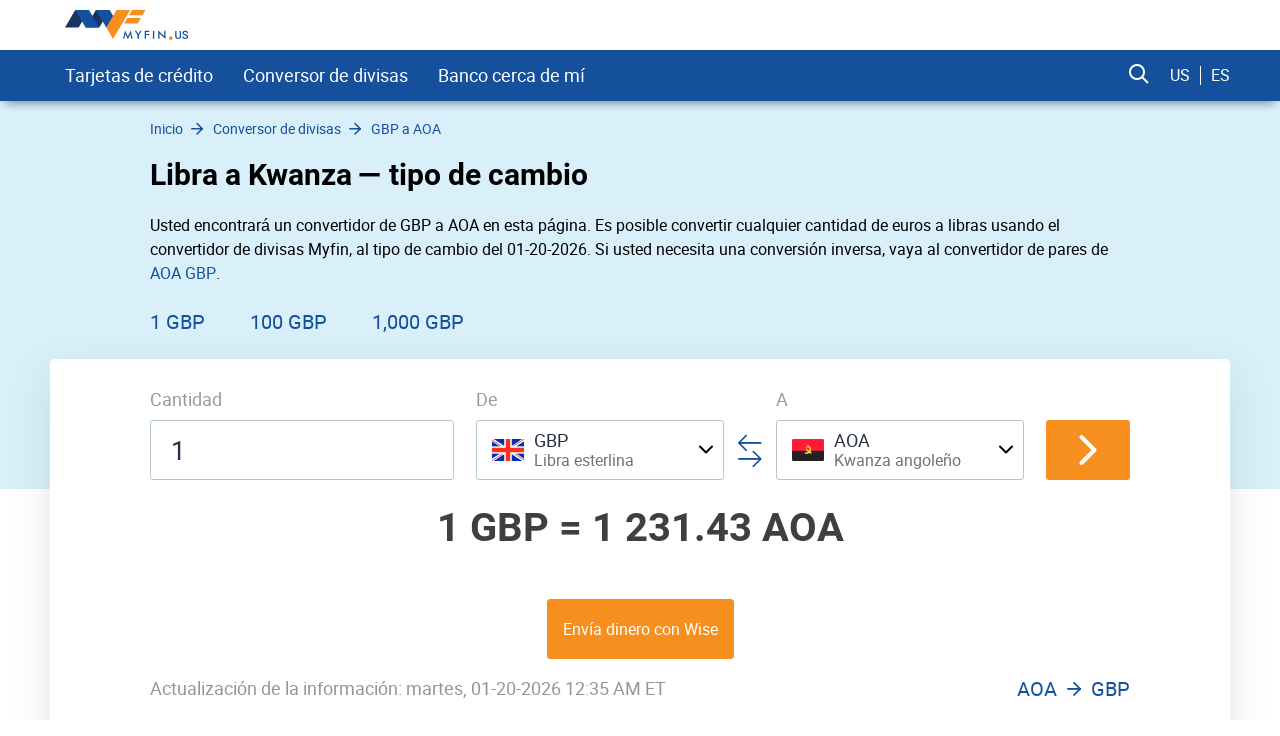

--- FILE ---
content_type: text/html; charset=UTF-8
request_url: https://myfin.us/es/currency-converter/gbp-aoa
body_size: 12935
content:
<!DOCTYPE html><html lang="en"><head><meta charset="UTF-8"/><meta name="viewport" content="width=device-width, initial-scale=1"><meta name="lang" content="es-US"/><meta name="format-detection" content="telephone=no"><meta name="p:domain_verify" content="107824f5745d7913de1a508a7451ebe5"/><title>Libra esterlina (GBP) a Kwanza angoleño (AOA) — Cambio de Divisas, Convertir, Gráfico</title><link rel="icon" href="/img/favicon/favicon.ico" type="image/x-icon"><link rel="apple-touch-icon-precomposed" href="/img/favicon/apple-touch-icon.png"><link rel="apple-touch-icon" sizes="60x60" href="/img/favicon/apple-touch-icon-60x60.png"><link rel="apple-touch-icon" sizes="72x72" href="/img/pwa/72_72_ios.png"><link rel="apple-touch-icon" sizes="76x76" href="/img/favicon/apple-touch-icon-76x76.png"><link rel="apple-touch-icon" sizes="120x120" href="/img/favicon/apple-touch-icon-120x120.png"><link rel="apple-touch-icon" sizes="144x144" href="/img/pwa/144_144_ios.png"><link rel="apple-touch-icon" sizes="152x152" href="/img/favicon/apple-touch-icon-152x152.png"><link rel="apple-touch-icon" sizes="180x180" href="/img/favicon/apple-touch-icon-180x180.png"><link rel="icon" type="image/png" href="/img/favicon/android-chrome-192x192.png" sizes="192x192"><link rel="icon" type="image/png" href="/img/favicon/favicon-96x96.png" sizes="96x96"><link rel="icon" type="image/png" href="/img/favicon/favicon-16x16.png" sizes="16x16"><meta name="msapplication-TileColor" content="#14509c"><meta name="theme-color" content="#14509c"/><meta name="mobile-web-app-capable" content="yes"><meta name="apple-mobile-web-app-capable" content="yes"><meta name="application-name" content="Myfin.us"><meta name="apple-mobile-web-app-title" content="Myfin.us"><meta name="facebook-domain-verification" content="d4xo5wwjt4ivmiyasa5rlm18j5f2te" /><meta name="fo-verify" content="860fae50-5f12-4cca-aea1-48110e77bc36"><meta name="a.validate.02" content="3TCJ0FgbHCFQpx2zWUGARm3jrRPeGgmiiuu8" /><meta name="clckd" content="71930566e2b28c4edf694808d0ca0ca0" /><link rel="preconnect" href="https://rum.u-team.by"><link rel="preload" href="https://myfin.us/fonts/roboto-regular.woff2"
as="font" crossorigin/><link rel="preload" href="https://myfin.us/fonts/roboto-bold.woff2"
as="font" crossorigin/><link rel="preload" href="https://myfin.us/fonts/icomoon.woff2?kz91s93iot42s1sx911" as="font"
crossorigin/><style>
@font-face {
font-family: roboto-regular;
font-display: swap;
font-weight: normal;
font-style: normal;
src: url(https://myfin.us/fonts/roboto-regular.woff2) format("woff2"),
url(https://myfin.us/fonts/roboto-regular.woff) format("woff"),
url(https://myfin.us/fonts/roboto-regular.ttf) format("truetype");
}
@font-face {
font-family: roboto-bold;
font-display: swap;
font-weight: normal;
font-style: normal;
src: url(https://myfin.us/fonts/roboto-bold.woff2) format("woff2"),
url(https://myfin.us/fonts/roboto-bold.woff) format("woff"),
url(https://myfin.us/fonts/roboto-bold.ttf) format("truetype");
}
@font-face {
font-family: roboto-light;
font-display: swap;
font-weight: normal;
font-style: normal;
src: url(https://myfin.us/fonts/roboto-light.woff2) format("woff2"),
url(https://myfin.us/fonts/roboto-light.woff) format("woff"),
url(https://myfin.us/fonts/roboto-light.ttf) format("truetype");
}
@font-face {
font-family: 'icomoon';
font-display: swap;
font-weight: normal;
font-style: normal;
src: url('https://myfin.us/fonts/icomoon.woff2?kz91s93iot42s1sx911') format('woff2'),
url('https://myfin.us/fonts/icomoon.woff?kz91s93iot42s1sx911') format('woff'),
url('https://myfin.us/fonts/icomoon.ttf?kz91s93iot42s1sx911') format("truetype");
}
html, body {
font-family: roboto-regular, Helvetica, Arial, sans-serif;
line-height: 1.2;
margin: 0;
padding: 0;
border: 0;
font-size: 100%;
vertical-align: baseline;
height: 100%;
-webkit-tap-highlight-color: rgba(0, 0, 0, 0);
}
[class^="icon-"], [class*=" icon-"] {
/* use !important to prevent issues with browser extensions that change fonts */
font-family: "icomoon" !important;
font-style: normal;
font-weight: normal;
font-variant: normal;
text-transform: none;
line-height: 1;
/* Better Font Rendering =========== */
-webkit-font-smoothing: antialiased;
-moz-osx-font-smoothing: grayscale;
}
</style><meta name="description" content="Cambie Libra esterlina a Kwanza angoleño ⭐ con nuestra calculadora de divisas. El tipo de cambio 📈 gráfico en tiempo real — Myfin.us." /><meta name="keywords" content="moneda, conversor, GBP, AOA" /><meta property="og:image" content="https://myfin.us/img/og/currencies.jpg" /><meta property="og:title" content="Libra esterlina (GBP) a Kwanza angoleño (AOA) — Cambio de Divisas, Convertir, Gráfico" /><meta property="og:description" content="Cambie Libra esterlina a Kwanza angoleño ⭐ con nuestra calculadora de divisas. El tipo de cambio 📈 gráfico en tiempo real — Myfin.us." /><meta property="og:url" content="https://myfin.us/currency-converter/gbp-aoa" /><meta property="og:type" content="website" /><link href="https://myfin.us/es/currency-converter/gbp-aoa" rel="canonical"><link href="/manifest?url=%2Fes%2Fcurrency-converter%2Fgbp-aoa&amp;page=subtype_converter" rel="manifest"><link href="https://myfin.pt/conversor-moeda/gbp-aoa" rel="alternate" hreflang="pt-BR"><link href="https://myfin.uk/currency-converter/gbp-aoa" rel="alternate" hreflang="en-GB"><link href="https://myfin.us/currency-converter/gbp-aoa" rel="alternate" hreflang="en-US"><link href="https://myfin.us/es/currency-converter/gbp-aoa" rel="alternate" hreflang="es"><link href="https://myfin.us/minify/66511de9414517943517823b36fab2685dce357a.css" rel="stylesheet"><script type="text/javascript">var GLOBAL_NAME = "PHPSESSID";</script><meta name="csrf-param" content="_csrf"><meta name="csrf-token" content="mbxtVAZ1oEJARnAxd_13Jfv8zSTylLKUGQPJno-nGyz33RoYQSzldQN-AXcguDpmg6-eTLDgxeV9b4fX_pN6dQ=="></head><body><!-- Google Tag Manager --><script>(function(w,d,s,l,i){w[l]=w[l]||[];w[l].push({'gtm.start':
new Date().getTime(),event:'gtm.js'});var f=d.getElementsByTagName(s)[0],
j=d.createElement(s),dl=l!='dataLayer'?'&l='+l:'';j.async=true;j.src=
'https://www.googletagmanager.com/gtm.js?id='+i+dl;f.parentNode.insertBefore(j,f);
})(window,document,'script','dataLayer','GTM-PRH8KRN');</script><!-- End Google Tag Manager --><!-- Matomo --><script>
var _paq = window._paq = window._paq || []
/* tracker methods like "setCustomDimension" should be called before "trackPageView" */
_paq.push(['trackPageView'])
_paq.push(['enableLinkTracking']);
(function () {
var u = 'https://rum.u-team.by/'
_paq.push(['setTrackerUrl', u + 'matomo.php'])
_paq.push(['setSiteId', '11'])
var d = document, g = d.createElement('script'), s = d.getElementsByTagName('script')[0]
g.type = 'text/javascript'
g.async = true
g.src = u + 'matomo.js'
s.parentNode.insertBefore(g, s)
})()
</script><noscript><p><img src="https://rum.u-team.by/matomo.php?idsite=11&amp;rec=1" style="border:0;" alt=""/></p></noscript><!-- End Matomo Code --><script> window.stat_url = 'L3RyYWNraW5nL3N0YXQ=';
window.api_ip_ref = 'L3RyYWNraW5nL2lwaWZ5';
window.user_identity_url = 'L3VzZXItaWRlbnRpdHkvcHVzaA==';
window.user_data_url = 'L3VzZXItaWRlbnRpdHkvcHVzaC1kYXRh';</script><div class="wrapper"><header class="header "><div class="container container--big pt-10 pb-10"><div class="header__inner"><button class="header__logo-back-main_nav" aria-label="back to main menu" data-main_nav-btnback=""
title=""></button><a class="header__logo" href="/"><img src="/img/logo/logo.us.svg"
alt="myfin.us"></a><button class="hamburger hidden-lg hidden-md" aria-label="main menu show btn" data-main_nav-btn=""><span></span><span></span><span></span></button></div></div><div class="main_nav " id="main_nav"><div class="container container--big"><div class="main_nav__inner"><div class="main_nav___logo"><a href="/"><img src="/img/logo/logo-min.svg" alt="myfin.us"></a></div><nav class="main_nav__list-wrapper"><ul class="main_nav__list"><li class="main_nav__item main_nav__item-sub "><a class="main_nav__link" href="/es/credit-cards">Tarjetas de crédito</a><div class="main_nav__sub"><div class="main_nav__sub-inner container container--big"><div class="main_nav__sub-cell main_nav__sub-cell--50 "><ul class="main_nav__sub-list main_nav__sub-list--column-2 "><li class="main_nav__sub-item "><a class="main_nav__sub-link" href="/es/credit-cards/capital-one">Capital One</a></li><li class="main_nav__sub-item "><a class="main_nav__sub-link" href="/es/credit-cards/best">Las Mejores </a></li><li class="main_nav__sub-item "><a class="main_nav__sub-link" href="/es/credit-cards/american-express">American Express</a></li><li class="main_nav__sub-item "><a class="main_nav__sub-link" href="/es/credit-cards/secured">Aseguradas</a></li><li class="main_nav__sub-item "><a class="main_nav__sub-link" href="/es/credit-cards/to-build-credit">Para construir crédito</a></li><li class="main_nav__sub-item "><a class="main_nav__sub-link" href="/es/credit-cards/for-bad-credit">Para mal crédito</a></li><li class="main_nav__sub-item "><a class="main_nav__sub-link" href="/es/credit-cards/no-history">Sin historial crediticio</a></li><li class="main_nav__sub-item "><a class="main_nav__sub-link" href="/es/credit-cards/fair-credit">Para crédito justo</a></li><li class="main_nav__sub-item "><a class="main_nav__sub-link" href="/es/credit-cards/guaranteed-approval">Fácil aprobación</a></li></ul></div></div></div></li><li class="main_nav__item main_nav__item-sub "><a class="main_nav__link" href="/es/currency-converter">Conversor de divisas</a><div class="main_nav__sub"><div class="main_nav__sub-inner container container--big"><div class="main_nav__sub-cell main_nav__sub-cell--50 "><ul class="main_nav__sub-list main_nav__sub-list--column-2 "><li class="main_nav__sub-item "><a class="main_nav__sub-link" href="/es/currency-converter/usd-mxn">USD to MXN</a></li><li class="main_nav__sub-item "><a class="main_nav__sub-link" href="/es/currency-converter/jpy-usd">JPY to USD</a></li><li class="main_nav__sub-item "><a class="main_nav__sub-link" href="/es/currency-converter/brl-usd">BRL to USD</a></li><li class="main_nav__sub-item "><a class="main_nav__sub-link" href="/es/currency-converter/cad-usd">CAD to USD</a></li><li class="main_nav__sub-item "><a class="main_nav__sub-link" href="/es/currency-converter/gbp-usd">GBP to USD</a></li><li class="main_nav__sub-item "><a class="main_nav__sub-link" href="/es/currency-converter/eur-usd">EUR to USD</a></li><li class="main_nav__sub-item "><a class="main_nav__sub-link" href="/es/currency-converter/usd-dop">USD to DOP</a></li><li class="main_nav__sub-item "><a class="main_nav__sub-link" href="/es/currency-converter/usd-gtq">USD to GTQ</a></li><li class="main_nav__sub-item "><a class="main_nav__sub-link" href="/es/currency-converter/clp-usd">CLP to USD</a></li><li class="main_nav__sub-item "><a class="main_nav__sub-link" href="/es/currency-converter/ars-usd">ARS to USD</a></li><li class="main_nav__sub-item "><a class="main_nav__sub-link" href="/es/currency-converter/cop-usd">COP to USD</a></li><li class="main_nav__sub-item "><a class="main_nav__sub-link" href="/es/currency-converter/usd-pen">USD to PEN</a></li></ul></div></div></div></li><li class="main_nav__item main_nav__item-sub "><a class="main_nav__link" href="javascript:;">Banco cerca de mí</a><div class="main_nav__sub"><div class="main_nav__sub-inner container container--big"><div class="main_nav__sub-cell main_nav__sub-cell--50 "><ul class="main_nav__sub-list main_nav__sub-list--column-2 "><li class="main_nav__sub-item "><a class="main_nav__sub-link" href="https://myfin.us/es/banco/cerca-de-mi/chase">Chase Cerca de Mí</a></li><li class="main_nav__sub-item "><a class="main_nav__sub-link" href="https://myfin.us/es/banco/cerca-de-mi/bank-of-america">Banco de América Cerca de Mí</a></li><li class="main_nav__sub-item "><a class="main_nav__sub-link" href="https://myfin.us/es/banco/cerca-de-mi/bbt">Banco BB&T Cerca de Mí</a></li><li class="main_nav__sub-item "><a class="main_nav__sub-link" href="https://myfin.us/es/banco/cerca-de-mi/capital-one">Capital One Cerca de Mí</a></li><li class="main_nav__sub-item "><a class="main_nav__sub-link" href="https://myfin.us/es/banco/cerca-de-mi/huntington">Huntington Cerca de Mí</a></li><li class="main_nav__sub-item "><a class="main_nav__sub-link" href="https://myfin.us/es/banco/cerca-de-mi/pnc">PNC Cerca de Mí</a></li><li class="main_nav__sub-item "><a class="main_nav__sub-link" href="https://myfin.us/es/banco/cerca-de-mi/regions">Regions Cerca de Mí</a></li><li class="main_nav__sub-item "><a class="main_nav__sub-link" href="https://myfin.us/es/banco/cerca-de-mi/suntrust">Banco SunTrust Cerca de Mí</a></li><li class="main_nav__sub-item "><a class="main_nav__sub-link" href="https://myfin.us/es/banco/cerca-de-mi/td-bank">Banco TD Cerca de Mí</a></li><li class="main_nav__sub-item "><a class="main_nav__sub-link" href="https://myfin.us/es/banco/cerca-de-mi/us-bank">US Bank Cerca de Mí</a></li><li class="main_nav__sub-item "><a class="main_nav__sub-link" href="https://myfin.us/es/banco/cerca-de-mi/wellsfargo">Wells Fargo Cerca de Mí</a></li><li class="main_nav__sub-item "><a class="main_nav__sub-link" href="https://myfin.us/es/banco/cerca-de-mi/navy-federal">Navy Federal Near Me</a></li></ul></div></div></div></li></ul></nav><div class="main_nav__right"><div class="header-search"><button class="header-search__btn js-show-active" aria-label="search show btn"><span class="icon-search header-search__icon"></span></button><div class="header-search__fixed"><div class="container header-search__flex"><form class="header-search__form" action="/site/search"><label for="search">Search</label><input type="text" name="q" id="search"
placeholder="Qué quieres encontrar?"
class="header-search__input"></form><div class="close"><span class="close__item close__item--left"></span><span class="close__item close__item--right"></span></div></div></div></div><div class="language-change language-change--ml "><a href="/currency-converter/gbp-aoa" class="language-change__item" data-language-change="us">US</a><a href="/es/currency-converter/gbp-aoa" class="language-change__item" data-language-change="es">ES</a></div></div></div></div></div></header><main class="content"><!------------------------- Start page-top --------------------><section><div class="page-top"><div class="container container--big page-top__wrapper"><!-------------------- Start breadcrumb ------------><nav class="breadcrumb-block"><ul class="breadcrumb "><li class='breadcrumb__item'><a class='breadcrumb__link' href='/'><span>Inicio</span></a></li><li class='breadcrumb__item'><a class='breadcrumb__link' href='https://myfin.us/es/currency-converter'><span>Conversor de divisas</span></a></li><li class='breadcrumb__item'><a class='breadcrumb__link' href='https://myfin.us/es/currency-converter/gbp-aoa'><span>GBP a AOA</span></a></li></ul><script type="application/ld+json">{"@context":"http://schema.org","@type":"BreadcrumbList","itemListElement":[{"@type":"ListItem","position":1,"name":"Home","item":"https://myfin.us"},{"@type":"ListItem","position":2,"name":"📈 Conversor de divisas","item":"https://myfin.us/es/currency-converter"},{"@type":"ListItem","position":3,"name":"📈 GBP a AOA","item":"https://myfin.us/es/currency-converter/gbp-aoa"}]}</script></nav><!-------------------- Stop breadcrumbs ------------><div class="page-top__title"><div class="page-top__title-inside pt-10"><h1>Libra a Kwanza — tipo de cambio</h1><div class="hiddable-mob-content " data-hiddable-mob-content="root"><p class="hiddable-mob-content__text" data-hiddable-mob-content="text">
Usted encontrará un convertidor de GBP a AOA en esta página. Es posible convertir cualquier cantidad de euros a libras usando el convertidor de divisas Myfin, al tipo de cambio del 01-20-2026. Si usted necesita una conversión inversa, vaya al convertidor de pares de <a href="/es/currency-converter/aoa-gbp">AOA GBP</a>. </p><div class="hiddable-mob-content__btn-container"><span class="hiddable-mob-content__btn" data-hiddable-mob-content="btn"></span></div></div></div></div><div class="minimal-tabs-block"><span class="icon-arrow-left minimal-tabs-block__absolute minimal-tabs-block__icon--left"></span><div data-js="container-limiter"><ul class="minimal-tabs list-reset minimal-tabs--text-left" data-js="hide-excess-items" data-title-show-more="Más"><li class="minimal-tabs__item "><a class="minimal-tabs__btn" href="/es/currency-converter/gbp-aoa/1">
1 GBP </a></li><li class="minimal-tabs__item "><a class="minimal-tabs__btn" href="/es/currency-converter/gbp-aoa/100">
100 GBP </a></li><li class="minimal-tabs__item "><a class="minimal-tabs__btn" href="/es/currency-converter/gbp-aoa/1000">
1,000 GBP </a></li></ul></div><span class="icon-arrow-right minimal-tabs-block__absolute minimal-tabs-block__icon--right"></span></div></div></div><div class="conversion"><div class="container container--big"><div class="conversion__inside"><form class="conversion__form" data-currency-page="/es/currency-converter"><div class="conversion__form-row"><div class="conversion__form-cell conversion__first-cell"><span class="conversion__cell-title">Cantidad</span><label><input type="tel" data-type="number" id="currency_gbp" placeholder="1" class="conversion__input" value="1"></label></div><div class="conversion__second-cell"><div class="conversion__form-cell conversion__form-cell--width"><span class="conversion__cell-title">De</span><div class="select-currency " id="from-currency"><div class="select-currency__wrapp"><div class="close select-currency__close"><span class="close__item close__item--left"></span><span class="close__item close__item--right"></span></div><div class="select-currency-item select-currency__item" data-counter="1" data-js="open-select"><div class="select-currency-item__text" data-val="gbp" data-icon-size="32"><div class="select-currency-item__left"><div class="select-currency-item__image gbp-32"></div></div><div class="select-currency-item__right"><span class="select-currency-item__text-top">GBP</span><span class="select-currency-item__text-bottom">Libra esterlina</span></div><span class="icon-arrow-down select-currency__icon"></span></div><div class="select-currency-item__search active"><span class="icon-search select-currency-item__search-icon"></span><input type="text" placeholder="Introduzca la moneda" class="select-currency-item__search-input"></div></div><!------ Start select-menu ---------><div class="select-menu"><div class="select-menu__wrapp result-menu" data-params="{&quot;top_currency&quot;:{&quot;0&quot;:&quot;eur&quot;,&quot;1&quot;:&quot;usd&quot;,&quot;2&quot;:&quot;inr&quot;,&quot;3&quot;:&quot;gbp&quot;,&quot;4&quot;:&quot;jpy&quot;,&quot;5&quot;:&quot;cad&quot;,&quot;6&quot;:&quot;aud&quot;,&quot;7&quot;:&quot;mxn&quot;,&quot;9&quot;:&quot;krw&quot;,&quot;10&quot;:&quot;php&quot;,&quot;11&quot;:&quot;thb&quot;,&quot;12&quot;:&quot;hkd&quot;,&quot;13&quot;:&quot;pkr&quot;,&quot;14&quot;:&quot;chf&quot;},&quot;other_currency&quot;:{&quot;bgn&quot;:&quot;bgn&quot;,&quot;czk&quot;:&quot;czk&quot;,&quot;dkk&quot;:&quot;dkk&quot;,&quot;huf&quot;:&quot;huf&quot;,&quot;pln&quot;:&quot;pln&quot;,&quot;ron&quot;:&quot;ron&quot;,&quot;sek&quot;:&quot;sek&quot;,&quot;isk&quot;:&quot;isk&quot;,&quot;nok&quot;:&quot;nok&quot;,&quot;hrk&quot;:&quot;hrk&quot;,&quot;rub&quot;:&quot;rub&quot;,&quot;try&quot;:&quot;try&quot;,&quot;brl&quot;:&quot;brl&quot;,&quot;cny&quot;:&quot;cny&quot;,&quot;idr&quot;:&quot;idr&quot;,&quot;ils&quot;:&quot;ils&quot;,&quot;myr&quot;:&quot;myr&quot;,&quot;nzd&quot;:&quot;nzd&quot;,&quot;sgd&quot;:&quot;sgd&quot;,&quot;zar&quot;:&quot;zar&quot;,&quot;aed&quot;:&quot;aed&quot;,&quot;afn&quot;:&quot;afn&quot;,&quot;all&quot;:&quot;all&quot;,&quot;amd&quot;:&quot;amd&quot;,&quot;aoa&quot;:&quot;aoa&quot;,&quot;ars&quot;:&quot;ars&quot;,&quot;awg&quot;:&quot;awg&quot;,&quot;azn&quot;:&quot;azn&quot;,&quot;bam&quot;:&quot;bam&quot;,&quot;bbd&quot;:&quot;bbd&quot;,&quot;bdt&quot;:&quot;bdt&quot;,&quot;bhd&quot;:&quot;bhd&quot;,&quot;bif&quot;:&quot;bif&quot;,&quot;bmd&quot;:&quot;bmd&quot;,&quot;bnd&quot;:&quot;bnd&quot;,&quot;bob&quot;:&quot;bob&quot;,&quot;bsd&quot;:&quot;bsd&quot;,&quot;btn&quot;:&quot;btn&quot;,&quot;bwp&quot;:&quot;bwp&quot;,&quot;byn&quot;:&quot;byn&quot;,&quot;bzd&quot;:&quot;bzd&quot;,&quot;cdf&quot;:&quot;cdf&quot;,&quot;clp&quot;:&quot;clp&quot;,&quot;cop&quot;:&quot;cop&quot;,&quot;crc&quot;:&quot;crc&quot;,&quot;cuc&quot;:&quot;cuc&quot;,&quot;cup&quot;:&quot;cup&quot;,&quot;cve&quot;:&quot;cve&quot;,&quot;djf&quot;:&quot;djf&quot;,&quot;dop&quot;:&quot;dop&quot;,&quot;dzd&quot;:&quot;dzd&quot;,&quot;egp&quot;:&quot;egp&quot;,&quot;ern&quot;:&quot;ern&quot;,&quot;etb&quot;:&quot;etb&quot;,&quot;fjd&quot;:&quot;fjd&quot;,&quot;fkp&quot;:&quot;fkp&quot;,&quot;gel&quot;:&quot;gel&quot;,&quot;ggp&quot;:&quot;ggp&quot;,&quot;ghs&quot;:&quot;ghs&quot;,&quot;gip&quot;:&quot;gip&quot;,&quot;gmd&quot;:&quot;gmd&quot;,&quot;gnf&quot;:&quot;gnf&quot;,&quot;gtq&quot;:&quot;gtq&quot;,&quot;gyd&quot;:&quot;gyd&quot;,&quot;hnl&quot;:&quot;hnl&quot;,&quot;htg&quot;:&quot;htg&quot;,&quot;imp&quot;:&quot;imp&quot;,&quot;iqd&quot;:&quot;iqd&quot;,&quot;irr&quot;:&quot;irr&quot;,&quot;jep&quot;:&quot;jep&quot;,&quot;jmd&quot;:&quot;jmd&quot;,&quot;jod&quot;:&quot;jod&quot;,&quot;kes&quot;:&quot;kes&quot;,&quot;kgs&quot;:&quot;kgs&quot;,&quot;khr&quot;:&quot;khr&quot;,&quot;kmf&quot;:&quot;kmf&quot;,&quot;kpw&quot;:&quot;kpw&quot;,&quot;kwd&quot;:&quot;kwd&quot;,&quot;kyd&quot;:&quot;kyd&quot;,&quot;kzt&quot;:&quot;kzt&quot;,&quot;lak&quot;:&quot;lak&quot;,&quot;lbp&quot;:&quot;lbp&quot;,&quot;lkr&quot;:&quot;lkr&quot;,&quot;lrd&quot;:&quot;lrd&quot;,&quot;lsl&quot;:&quot;lsl&quot;,&quot;lyd&quot;:&quot;lyd&quot;,&quot;mad&quot;:&quot;mad&quot;,&quot;mdl&quot;:&quot;mdl&quot;,&quot;mga&quot;:&quot;mga&quot;,&quot;mkd&quot;:&quot;mkd&quot;,&quot;mmk&quot;:&quot;mmk&quot;,&quot;mnt&quot;:&quot;mnt&quot;,&quot;mop&quot;:&quot;mop&quot;,&quot;mru&quot;:&quot;mru&quot;,&quot;mur&quot;:&quot;mur&quot;,&quot;mvr&quot;:&quot;mvr&quot;,&quot;mwk&quot;:&quot;mwk&quot;,&quot;mzn&quot;:&quot;mzn&quot;,&quot;nad&quot;:&quot;nad&quot;,&quot;ngn&quot;:&quot;ngn&quot;,&quot;nio&quot;:&quot;nio&quot;,&quot;npr&quot;:&quot;npr&quot;,&quot;omr&quot;:&quot;omr&quot;,&quot;pab&quot;:&quot;pab&quot;,&quot;pen&quot;:&quot;pen&quot;,&quot;pgk&quot;:&quot;pgk&quot;,&quot;pyg&quot;:&quot;pyg&quot;,&quot;qar&quot;:&quot;qar&quot;,&quot;rsd&quot;:&quot;rsd&quot;,&quot;rwf&quot;:&quot;rwf&quot;,&quot;sar&quot;:&quot;sar&quot;,&quot;sbd&quot;:&quot;sbd&quot;,&quot;scr&quot;:&quot;scr&quot;,&quot;sdg&quot;:&quot;sdg&quot;,&quot;shp&quot;:&quot;shp&quot;,&quot;sll&quot;:&quot;sll&quot;,&quot;sos&quot;:&quot;sos&quot;,&quot;srd&quot;:&quot;srd&quot;,&quot;std&quot;:&quot;std&quot;,&quot;syp&quot;:&quot;syp&quot;,&quot;szl&quot;:&quot;szl&quot;,&quot;tjs&quot;:&quot;tjs&quot;,&quot;tmt&quot;:&quot;tmt&quot;,&quot;tnd&quot;:&quot;tnd&quot;,&quot;top&quot;:&quot;top&quot;,&quot;ttd&quot;:&quot;ttd&quot;,&quot;twd&quot;:&quot;twd&quot;,&quot;tzs&quot;:&quot;tzs&quot;,&quot;uah&quot;:&quot;uah&quot;,&quot;ugx&quot;:&quot;ugx&quot;,&quot;uyu&quot;:&quot;uyu&quot;,&quot;uzs&quot;:&quot;uzs&quot;,&quot;vnd&quot;:&quot;vnd&quot;,&quot;vuv&quot;:&quot;vuv&quot;,&quot;wst&quot;:&quot;wst&quot;,&quot;xaf&quot;:&quot;xaf&quot;,&quot;xcd&quot;:&quot;xcd&quot;,&quot;xdr&quot;:&quot;xdr&quot;,&quot;xof&quot;:&quot;xof&quot;,&quot;xpf&quot;:&quot;xpf&quot;,&quot;yer&quot;:&quot;yer&quot;,&quot;zmw&quot;:&quot;zmw&quot;,&quot;btc&quot;:&quot;btc&quot;,&quot;eth&quot;:&quot;eth&quot;},&quot;icon_size&quot;:32}"></div><div class="select-menu__wrapp hide-menu hide"><span class="select-menu__title">No hay resultados</span></div></div><!------ Stop select-menu ---------></div></div></div><div class="conversion__arrows"><span class="icon-two-arrows conversion__two-arrows"></span></div><div class="conversion__form-cell conversion__form-cell--width"><span class="conversion__cell-title">A</span><div class="select-currency " id="to-currency"><div class="select-currency__wrapp"><div class="close select-currency__close"><span class="close__item close__item--left"></span><span class="close__item close__item--right"></span></div><div class="select-currency-item select-currency__item" data-counter="1" data-js="open-select"><div class="select-currency-item__text" data-val="aoa" data-icon-size="32"><div class="select-currency-item__left"><div class="select-currency-item__image aoa-32"></div></div><div class="select-currency-item__right"><span class="select-currency-item__text-top">AOA</span><span class="select-currency-item__text-bottom">Kwanza angoleño</span></div><span class="icon-arrow-down select-currency__icon"></span></div><div class="select-currency-item__search active"><span class="icon-search select-currency-item__search-icon"></span><input type="text" placeholder="Introduzca la moneda" class="select-currency-item__search-input"></div></div><!------ Start select-menu ---------><div class="select-menu"><div class="select-menu__wrapp result-menu" data-params="{&quot;top_currency&quot;:{&quot;0&quot;:&quot;eur&quot;,&quot;1&quot;:&quot;usd&quot;,&quot;2&quot;:&quot;inr&quot;,&quot;3&quot;:&quot;gbp&quot;,&quot;4&quot;:&quot;jpy&quot;,&quot;5&quot;:&quot;cad&quot;,&quot;6&quot;:&quot;aud&quot;,&quot;7&quot;:&quot;mxn&quot;,&quot;9&quot;:&quot;krw&quot;,&quot;10&quot;:&quot;php&quot;,&quot;11&quot;:&quot;thb&quot;,&quot;12&quot;:&quot;hkd&quot;,&quot;13&quot;:&quot;pkr&quot;,&quot;14&quot;:&quot;chf&quot;},&quot;other_currency&quot;:{&quot;bgn&quot;:&quot;bgn&quot;,&quot;czk&quot;:&quot;czk&quot;,&quot;dkk&quot;:&quot;dkk&quot;,&quot;huf&quot;:&quot;huf&quot;,&quot;pln&quot;:&quot;pln&quot;,&quot;ron&quot;:&quot;ron&quot;,&quot;sek&quot;:&quot;sek&quot;,&quot;isk&quot;:&quot;isk&quot;,&quot;nok&quot;:&quot;nok&quot;,&quot;hrk&quot;:&quot;hrk&quot;,&quot;rub&quot;:&quot;rub&quot;,&quot;try&quot;:&quot;try&quot;,&quot;brl&quot;:&quot;brl&quot;,&quot;cny&quot;:&quot;cny&quot;,&quot;idr&quot;:&quot;idr&quot;,&quot;ils&quot;:&quot;ils&quot;,&quot;myr&quot;:&quot;myr&quot;,&quot;nzd&quot;:&quot;nzd&quot;,&quot;sgd&quot;:&quot;sgd&quot;,&quot;zar&quot;:&quot;zar&quot;,&quot;aed&quot;:&quot;aed&quot;,&quot;afn&quot;:&quot;afn&quot;,&quot;all&quot;:&quot;all&quot;,&quot;amd&quot;:&quot;amd&quot;,&quot;aoa&quot;:&quot;aoa&quot;,&quot;ars&quot;:&quot;ars&quot;,&quot;awg&quot;:&quot;awg&quot;,&quot;azn&quot;:&quot;azn&quot;,&quot;bam&quot;:&quot;bam&quot;,&quot;bbd&quot;:&quot;bbd&quot;,&quot;bdt&quot;:&quot;bdt&quot;,&quot;bhd&quot;:&quot;bhd&quot;,&quot;bif&quot;:&quot;bif&quot;,&quot;bmd&quot;:&quot;bmd&quot;,&quot;bnd&quot;:&quot;bnd&quot;,&quot;bob&quot;:&quot;bob&quot;,&quot;bsd&quot;:&quot;bsd&quot;,&quot;btn&quot;:&quot;btn&quot;,&quot;bwp&quot;:&quot;bwp&quot;,&quot;byn&quot;:&quot;byn&quot;,&quot;bzd&quot;:&quot;bzd&quot;,&quot;cdf&quot;:&quot;cdf&quot;,&quot;clp&quot;:&quot;clp&quot;,&quot;cop&quot;:&quot;cop&quot;,&quot;crc&quot;:&quot;crc&quot;,&quot;cuc&quot;:&quot;cuc&quot;,&quot;cup&quot;:&quot;cup&quot;,&quot;cve&quot;:&quot;cve&quot;,&quot;djf&quot;:&quot;djf&quot;,&quot;dop&quot;:&quot;dop&quot;,&quot;dzd&quot;:&quot;dzd&quot;,&quot;egp&quot;:&quot;egp&quot;,&quot;ern&quot;:&quot;ern&quot;,&quot;etb&quot;:&quot;etb&quot;,&quot;fjd&quot;:&quot;fjd&quot;,&quot;fkp&quot;:&quot;fkp&quot;,&quot;gel&quot;:&quot;gel&quot;,&quot;ggp&quot;:&quot;ggp&quot;,&quot;ghs&quot;:&quot;ghs&quot;,&quot;gip&quot;:&quot;gip&quot;,&quot;gmd&quot;:&quot;gmd&quot;,&quot;gnf&quot;:&quot;gnf&quot;,&quot;gtq&quot;:&quot;gtq&quot;,&quot;gyd&quot;:&quot;gyd&quot;,&quot;hnl&quot;:&quot;hnl&quot;,&quot;htg&quot;:&quot;htg&quot;,&quot;imp&quot;:&quot;imp&quot;,&quot;iqd&quot;:&quot;iqd&quot;,&quot;irr&quot;:&quot;irr&quot;,&quot;jep&quot;:&quot;jep&quot;,&quot;jmd&quot;:&quot;jmd&quot;,&quot;jod&quot;:&quot;jod&quot;,&quot;kes&quot;:&quot;kes&quot;,&quot;kgs&quot;:&quot;kgs&quot;,&quot;khr&quot;:&quot;khr&quot;,&quot;kmf&quot;:&quot;kmf&quot;,&quot;kpw&quot;:&quot;kpw&quot;,&quot;kwd&quot;:&quot;kwd&quot;,&quot;kyd&quot;:&quot;kyd&quot;,&quot;kzt&quot;:&quot;kzt&quot;,&quot;lak&quot;:&quot;lak&quot;,&quot;lbp&quot;:&quot;lbp&quot;,&quot;lkr&quot;:&quot;lkr&quot;,&quot;lrd&quot;:&quot;lrd&quot;,&quot;lsl&quot;:&quot;lsl&quot;,&quot;lyd&quot;:&quot;lyd&quot;,&quot;mad&quot;:&quot;mad&quot;,&quot;mdl&quot;:&quot;mdl&quot;,&quot;mga&quot;:&quot;mga&quot;,&quot;mkd&quot;:&quot;mkd&quot;,&quot;mmk&quot;:&quot;mmk&quot;,&quot;mnt&quot;:&quot;mnt&quot;,&quot;mop&quot;:&quot;mop&quot;,&quot;mru&quot;:&quot;mru&quot;,&quot;mur&quot;:&quot;mur&quot;,&quot;mvr&quot;:&quot;mvr&quot;,&quot;mwk&quot;:&quot;mwk&quot;,&quot;mzn&quot;:&quot;mzn&quot;,&quot;nad&quot;:&quot;nad&quot;,&quot;ngn&quot;:&quot;ngn&quot;,&quot;nio&quot;:&quot;nio&quot;,&quot;npr&quot;:&quot;npr&quot;,&quot;omr&quot;:&quot;omr&quot;,&quot;pab&quot;:&quot;pab&quot;,&quot;pen&quot;:&quot;pen&quot;,&quot;pgk&quot;:&quot;pgk&quot;,&quot;pyg&quot;:&quot;pyg&quot;,&quot;qar&quot;:&quot;qar&quot;,&quot;rsd&quot;:&quot;rsd&quot;,&quot;rwf&quot;:&quot;rwf&quot;,&quot;sar&quot;:&quot;sar&quot;,&quot;sbd&quot;:&quot;sbd&quot;,&quot;scr&quot;:&quot;scr&quot;,&quot;sdg&quot;:&quot;sdg&quot;,&quot;shp&quot;:&quot;shp&quot;,&quot;sll&quot;:&quot;sll&quot;,&quot;sos&quot;:&quot;sos&quot;,&quot;srd&quot;:&quot;srd&quot;,&quot;std&quot;:&quot;std&quot;,&quot;syp&quot;:&quot;syp&quot;,&quot;szl&quot;:&quot;szl&quot;,&quot;tjs&quot;:&quot;tjs&quot;,&quot;tmt&quot;:&quot;tmt&quot;,&quot;tnd&quot;:&quot;tnd&quot;,&quot;top&quot;:&quot;top&quot;,&quot;ttd&quot;:&quot;ttd&quot;,&quot;twd&quot;:&quot;twd&quot;,&quot;tzs&quot;:&quot;tzs&quot;,&quot;uah&quot;:&quot;uah&quot;,&quot;ugx&quot;:&quot;ugx&quot;,&quot;uyu&quot;:&quot;uyu&quot;,&quot;uzs&quot;:&quot;uzs&quot;,&quot;vnd&quot;:&quot;vnd&quot;,&quot;vuv&quot;:&quot;vuv&quot;,&quot;wst&quot;:&quot;wst&quot;,&quot;xaf&quot;:&quot;xaf&quot;,&quot;xcd&quot;:&quot;xcd&quot;,&quot;xdr&quot;:&quot;xdr&quot;,&quot;xof&quot;:&quot;xof&quot;,&quot;xpf&quot;:&quot;xpf&quot;,&quot;yer&quot;:&quot;yer&quot;,&quot;zmw&quot;:&quot;zmw&quot;,&quot;btc&quot;:&quot;btc&quot;,&quot;eth&quot;:&quot;eth&quot;},&quot;icon_size&quot;:32}"></div><div class="select-menu__wrapp hide-menu hide"><span class="select-menu__title">No hay resultados</span></div></div><!------ Stop select-menu ---------></div></div></div></div><div class="conversion__third-cell"><button class="conversion__btn" aria-label="switch currencies"><span class="icon-arrow-right conversion__btn-icon"></span></button></div></div></form><div class="conversion__value"><p class="conversion__value-text"><span>1 GBP =</span><span> 1 231.43 AOA</span></p></div><div data-adv-section="696f143c4e91d"><div data-adv-container="696f143c4e91d"><!-- Myfin.us_responsive --><ins class="adsbygoogle"
style="display:inline-block; width: 100%; max-width: 100%;"
data-ad-client="ca-pub-3143597091423091"
data-ad-slot="6124755497"
data-ad-format="auto"
data-full-width-responsive="true"></ins></div></div><script>
function addAdvClasses() {
const advSection = document.querySelector('[data-adv-section ="696f143c4e91d"]')
const advContainer = document.querySelector('[data-adv-container="696f143c4e91d"]')
advSection.className = '';
advContainer.className = '';
(adsbygoogle = window.adsbygoogle || []).push({})
}
document.addEventListener('defferLoadingEnd', addAdvClasses)
</script><div class="conversion__offer-btn"><span class="btn btn--yellow btn--big js_link_blank js_link_blank" data-link="&quot;https:\/\/wise.prf.hn\/click\/camref:1100lffc5&quot;">Envía dinero con Wise</span></div><div class="conversion__links conversion__links--mob"><div class="conversion__links-left"><span class="conversion__info-date">Actualización de la información: martes, 01-20-2026 12:35 AM ET</span></div><div class="conversion__links-right conversion__links-right--mob"><a href="/es/currency-converter/aoa-gbp"
class="conversion__link conversion__link--width">AOA <span
class="icon-arrow-right-long conversion__link-icon"></span> GBP</a></div></div><p class="conversion__text pt-10">Para calcular los valores de las conversiones de moneda extranjera, utilizamos los tipos de cambio de mercado de 159 monedas del mundo.</p><section class="conversion__about-currency-block about-currency-block"
data-js="show-parent"><div class="about-currency conversion__about-currency"><div class="about-currency__title"><h2 class="about-currency__name"><span class="about-currency__name--black">GBP</span><span class="about-currency__name--grey">Libra esterlina</span></h2><div class="about-currency__title-img gbp-50"></div></div><div class="about-currency__list"><p class="about-currency__text about-currency__item">País de circulación: <span
class="about-currency__text--black">Reino Unido, Isla de Man, Guernsey</span></p><p class="about-currency__text about-currency__item">Código de moneda, símbolo: <span class="about-currency__text--black">GBP, £</span></p><p class="about-currency__text about-currency__item">Denominaciones de las monedas en circulación:
<span class="about-currency__text--black">1p, 2p, 5p, 10p, 20p, 50p, £1, £2</span></p><p class="about-currency__text about-currency__item">Denominaciones de los billetes en circulación:
<span class="about-currency__text--black">£1, £5, £10, £20, £50, £100</span></p><p class="about-currency__item about-currency__item--column about-currency__text">
Historia:
<span class="about-currency__item-right-text about-currency__text--black">La libra esterlina o libra inglesa (símbolo: £, código: GBP, número: 826) es la moneda oficial de Gran Bretaña, que también es utilizada en las dependencias de la Corona Británica de Man, Jersey y Guernsey. También circula en la isla de Santa Elena, la isla de la Ascensión, la isla de Tristán da Cugna, las Malvinas y en Gibraltar. Una libra se subdivide en cien peniques.</span><span class="hidden--lite about-currency__item-right-text about-currency__text--black" data-js="hidden">También se utiliza a veces la abreviatura UKL - United Kingdom Libra. Su nombre se deriva de las antiguas monedas de plata. Sin embargo, hay otras versiones sobre el origen del concepto de "libra esterlina".</span><span class="about-currency__link-wrapper"><a href="#" class="about-currency__link" data-js="show-all" data-text-show-more="Más" data-text-hide="esconder">Más</a></span></p></div></div><div class="about-currency conversion__about-currency"><div class="about-currency__title"><h2 class="about-currency__name"><span class="about-currency__name--black">AOA</span><span class="about-currency__name--grey">Kwanza angoleño</span></h2><div class="about-currency__title-img aoa-50"></div></div><div class="about-currency__list"><p class="about-currency__text about-currency__item">País de circulación: <span
class="about-currency__text--black">Angola</span></p><p class="about-currency__text about-currency__item">Código de moneda, símbolo: <span class="about-currency__text--black">AOA, Kz</span></p><p class="about-currency__text about-currency__item">Denominaciones de las monedas en circulación:
<span class="about-currency__text--black">1, 2, 5, 10, 20, 50, 100 kwanzas</span></p><p class="about-currency__text about-currency__item">Denominaciones de los billetes en circulación:
<span class="about-currency__text--black">1, 5, 10, 50, 100, 200, 500, 1,000, 2,000, 5,000 kwanzas</span></p><p class="about-currency__item about-currency__item--column about-currency__text">
Historia:
<span class="about-currency__item-right-text about-currency__text--black">El kwanza (Kz) angoleño sólo se usa en un país: Angola.
Tradicionalmente, la abreviatura AOA se usa para denominar esta unidad monetaria.
Desde el año de 1999, un kwanza angoleño equivale a 100 céntimos, pero anteriormente fue subdividido en lwei.</span><span class="hidden--lite about-currency__item-right-text about-currency__text--black" data-js="hidden">La moneda en sí fue emitida en el año de 1977 en sustitución del antiguo escudo angoleño.
Una reforma monetaria restringió el intercambio de escudos por nuevos billetes. El gobierno convirtió una parte de unidades antiguas en obligaciones de deuda para la población. Ahora, el kwanza angoleño se imprime en la empresa rusa Goznak.</span><span class="about-currency__link-wrapper"><a href="#" class="about-currency__link" data-js="show-all" data-text-show-more="Más" data-text-hide="esconder">Más</a></span></p></div></div></section></div></div></div></section><div class="page-content"><section class="popular-values padding-block"><div class="container "><h2>Convertir Libra esterlina a Kwanza angoleño</h2><div class="grid grid--col-2 grid--col-gap-40"><table class="table-article table-article--bordered"><thead><tr><th>Libra esterlina</th><th>Kwanza angoleño</th></tr></thead><tbody><tr><td><a href="/es/currency-converter/gbp-aoa/1">
1 GBP </a></td><td>1,231.43 AOA</td></tr><tr><td>
10 GBP </td><td>12,314.31 AOA</td></tr><tr><td><a href="/es/currency-converter/gbp-aoa/100">
100 GBP </a></td><td>123,143.06 AOA</td></tr><tr><td>
200 GBP </td><td>246,286.12 AOA</td></tr><tr><td>
300 GBP </td><td>369,429.18 AOA</td></tr><tr><td>
400 GBP </td><td>492,572.24 AOA</td></tr><tr><td>
500 GBP </td><td>615,715.3 AOA</td></tr><tr><td><a href="/es/currency-converter/gbp-aoa/1000">
1,000 GBP </a></td><td>1,231,430.6 AOA</td></tr><tr><td>
5,000 GBP </td><td>6,157,152.98 AOA</td></tr><tr><td>
10,000 GBP </td><td>12,314,305.96 AOA</td></tr><tr><td>
100,000 GBP </td><td>123,143,059.62 AOA</td></tr><tr><td>
1,000,000 GBP </td><td>1,231,430,596.22 AOA</td></tr></tbody></table><table class="table-article table-article--bordered"><thead><tr><th>Kwanza angoleño</th><th>Libra esterlina</th></tr></thead><tbody><tr><td><a href="/es/currency-converter/aoa-gbp/1">
1 AOA </a></td><td>0.000812 GBP</td></tr><tr><td>
10 AOA </td><td>0.008121 GBP</td></tr><tr><td><a href="/es/currency-converter/aoa-gbp/100">
100 AOA </a></td><td>0.081206 GBP</td></tr><tr><td>
200 AOA </td><td>0.162413 GBP</td></tr><tr><td>
300 AOA </td><td>0.243619 GBP</td></tr><tr><td>
400 AOA </td><td>0.324825 GBP</td></tr><tr><td>
500 AOA </td><td>0.406032 GBP</td></tr><tr><td><a href="/es/currency-converter/aoa-gbp/1000">
1,000 AOA </a></td><td>0.812064 GBP</td></tr><tr><td>
5,000 AOA </td><td>4.060318 GBP</td></tr><tr><td>
10,000 AOA </td><td>8.120636 GBP</td></tr><tr><td>
100,000 AOA </td><td>81.206363 GBP</td></tr><tr><td>
1,000,000 AOA </td><td>812.064 GBP</td></tr></tbody></table></div></div></section><section class="padding-block"><div class="container"><h2>Datos históricos del tipo de cambio entre el 1 Libra esterlina y el Kwanza angoleño</h2><p>En la table puede encontrar 1 Libra a Kwanza tipo de cambio de la última semana.</p><div class="container-table-article"><table class="table-article table-article--auto-width"><thead><tr><th>Fecha</th><th>GBP</th><th>AOA</th><th>Cambiar</th></tr></thead><tbody><tr><td>
Martes 01-20-2026 </td><td>1 GBP</td><td>
1,231.43 AOA </td><td><span class="success">
0.6041697193 </span></td></tr><tr><td>
Lunes 01-19-2026 </td><td>1 GBP</td><td>
1,230.83 AOA </td><td><span class="success">
3.8901535232 </span></td></tr><tr><td>
Domingo 01-18-2026 </td><td>1 GBP</td><td>
1,226.94 AOA </td><td><span class="success">
0.82388162 </span></td></tr><tr><td>
Sábado 01-17-2026 </td><td>1 GBP</td><td>
1,226.11 AOA </td><td><span class="success">
0.3199529975 </span></td></tr><tr><td>
Viernes 01-16-2026 </td><td>1 GBP</td><td>
1,225.79 AOA </td><td><span class="error">
3.4110350081 </span></td></tr><tr><td>
Jueves 01-15-2026 </td><td>1 GBP</td><td>
1,229.2 AOA </td><td><span class="error">
1.9944527924 </span></td></tr><tr><td>
Miércoles 01-14-2026 </td><td>1 GBP</td><td>
1,231.2 AOA </td><td><span class="">
- </span></td></tr></tbody></table></div></div></section><section class="padding-block"><div class="container"><h2>Gráfico de 1 GBP a AOA
</h2><p>Contiene tasas históricas de 1 Libra contra Kwanza durante todo el tiempo.</p><div class="chart-rate" data-tab="tab-parent" data-params='{"type_from":"gbp","type_to":"aoa","sum":1}'><ul class="chart-rate__nav"><li class="chart-rate__nav-item"><a href="#month" class="chart-rate__nav-link active" data-val="30">Mes</a></li><li class="chart-rate__nav-item"><a href="#six-months" class="chart-rate__nav-link" data-val="180" >6 meses</a></li><li class="chart-rate__nav-item"><a href="#one-year" class="chart-rate__nav-link" data-val="360">1 año</a></li><li class="chart-rate__nav-item"><a href="#three-years" class="chart-rate__nav-link" data-val="-1">Por todo el tiempo</a></li></ul><div class="chart-rate__content"><div id="month" class="chart-rate__content-item active" data-tab="tab-item"><div id="chart-month" class="chart chart-lol"></div></div></div></div></div></section><section><div class="container"><h2>1 Libra esterlina a Kwanza angoleño estadisticas</h2><div class="container-table-article"><table class="table-article table-article--bordered"><thead><tr><th></th><th>Últimos 30 Días</th><th>Últimos 5 Años</th></tr></thead><tbody><tr><td><span class="accent">Alto</span></td><td>1,236.79</td><td>896.146</td></tr><tr><td><span class="accent">Bajo</span></td><td>1,236.79</td><td>896.146</td></tr><tr><td><span class="accent">Medio</span></td><td>1,236.79</td><td>896.146</td></tr></tbody></table></div></div></section><section class="conversion-links padding-block"><div class="container"><h2>Otros pares de conversión populares</h2><div class="conversion-links__inside"><div class="conversion-links__item"><a href="/es/currency-converter/gbp-usd" class="conversion-links__link"><span class="conversion-links__text-bold"> GBP </span><span class="icon-arrow-right conversion-links__icon"></span><span class="conversion-links__text-bold">USD </span></a><a href="/es/currency-converter/gbp-jpy" class="conversion-links__link"><span class="conversion-links__text-bold"> GBP </span><span class="icon-arrow-right conversion-links__icon"></span><span class="conversion-links__text-bold">JPY </span></a><a href="/es/currency-converter/gbp-bgn" class="conversion-links__link"><span class="conversion-links__text-bold"> GBP </span><span class="icon-arrow-right conversion-links__icon"></span><span class="conversion-links__text-bold">BGN </span></a></div><div class="conversion-links__item"><a href="/es/currency-converter/gbp-czk" class="conversion-links__link"><span class="conversion-links__text-bold"> GBP </span><span class="icon-arrow-right conversion-links__icon"></span><span class="conversion-links__text-bold">CZK </span></a><a href="/es/currency-converter/gbp-dkk" class="conversion-links__link"><span class="conversion-links__text-bold"> GBP </span><span class="icon-arrow-right conversion-links__icon"></span><span class="conversion-links__text-bold">DKK </span></a><a href="/es/currency-converter/gbp-huf" class="conversion-links__link"><span class="conversion-links__text-bold"> GBP </span><span class="icon-arrow-right conversion-links__icon"></span><span class="conversion-links__text-bold">HUF </span></a></div><div class="conversion-links__item"><a href="/es/currency-converter/gbp-pln" class="conversion-links__link"><span class="conversion-links__text-bold"> GBP </span><span class="icon-arrow-right conversion-links__icon"></span><span class="conversion-links__text-bold">PLN </span></a><a href="/es/currency-converter/gbp-ron" class="conversion-links__link"><span class="conversion-links__text-bold"> GBP </span><span class="icon-arrow-right conversion-links__icon"></span><span class="conversion-links__text-bold">RON </span></a><a href="/es/currency-converter/gbp-sek" class="conversion-links__link"><span class="conversion-links__text-bold"> GBP </span><span class="icon-arrow-right conversion-links__icon"></span><span class="conversion-links__text-bold">SEK </span></a></div><div class="conversion-links__item"><a href="/es/currency-converter/gbp-chf" class="conversion-links__link"><span class="conversion-links__text-bold"> GBP </span><span class="icon-arrow-right conversion-links__icon"></span><span class="conversion-links__text-bold">CHF </span></a><a href="/es/currency-converter/gbp-isk" class="conversion-links__link"><span class="conversion-links__text-bold"> GBP </span><span class="icon-arrow-right conversion-links__icon"></span><span class="conversion-links__text-bold">ISK </span></a><a href="/es/currency-converter/gbp-nok" class="conversion-links__link"><span class="conversion-links__text-bold"> GBP </span><span class="icon-arrow-right conversion-links__icon"></span><span class="conversion-links__text-bold">NOK </span></a></div><div class="conversion-links__item"><a href="/es/currency-converter/gbp-hrk" class="conversion-links__link"><span class="conversion-links__text-bold"> GBP </span><span class="icon-arrow-right conversion-links__icon"></span><span class="conversion-links__text-bold">HRK </span></a><a href="/es/currency-converter/gbp-rub" class="conversion-links__link"><span class="conversion-links__text-bold"> GBP </span><span class="icon-arrow-right conversion-links__icon"></span><span class="conversion-links__text-bold">RUB </span></a><a href="/es/currency-converter/gbp-try" class="conversion-links__link"><span class="conversion-links__text-bold"> GBP </span><span class="icon-arrow-right conversion-links__icon"></span><span class="conversion-links__text-bold">TRY </span></a></div><div class="conversion-links__item"><a href="/es/currency-converter/gbp-aud" class="conversion-links__link"><span class="conversion-links__text-bold"> GBP </span><span class="icon-arrow-right conversion-links__icon"></span><span class="conversion-links__text-bold">AUD </span></a><a href="/es/currency-converter/gbp-brl" class="conversion-links__link"><span class="conversion-links__text-bold"> GBP </span><span class="icon-arrow-right conversion-links__icon"></span><span class="conversion-links__text-bold">BRL </span></a><a href="/es/currency-converter/gbp-cad" class="conversion-links__link"><span class="conversion-links__text-bold"> GBP </span><span class="icon-arrow-right conversion-links__icon"></span><span class="conversion-links__text-bold">CAD </span></a></div><div class="conversion-links__item"><a href="/es/currency-converter/gbp-cny" class="conversion-links__link"><span class="conversion-links__text-bold"> GBP </span><span class="icon-arrow-right conversion-links__icon"></span><span class="conversion-links__text-bold">CNY </span></a><a href="/es/currency-converter/gbp-hkd" class="conversion-links__link"><span class="conversion-links__text-bold"> GBP </span><span class="icon-arrow-right conversion-links__icon"></span><span class="conversion-links__text-bold">HKD </span></a><a href="/es/currency-converter/gbp-idr" class="conversion-links__link"><span class="conversion-links__text-bold"> GBP </span><span class="icon-arrow-right conversion-links__icon"></span><span class="conversion-links__text-bold">IDR </span></a></div><div class="conversion-links__item"><a href="/es/currency-converter/gbp-ils" class="conversion-links__link"><span class="conversion-links__text-bold"> GBP </span><span class="icon-arrow-right conversion-links__icon"></span><span class="conversion-links__text-bold">ILS </span></a><a href="/es/currency-converter/gbp-inr" class="conversion-links__link"><span class="conversion-links__text-bold"> GBP </span><span class="icon-arrow-right conversion-links__icon"></span><span class="conversion-links__text-bold">INR </span></a><a href="/es/currency-converter/gbp-krw" class="conversion-links__link"><span class="conversion-links__text-bold"> GBP </span><span class="icon-arrow-right conversion-links__icon"></span><span class="conversion-links__text-bold">KRW </span></a></div><div class="conversion-links__item"><a href="/es/currency-converter/gbp-mxn" class="conversion-links__link"><span class="conversion-links__text-bold"> GBP </span><span class="icon-arrow-right conversion-links__icon"></span><span class="conversion-links__text-bold">MXN </span></a><a href="/es/currency-converter/gbp-myr" class="conversion-links__link"><span class="conversion-links__text-bold"> GBP </span><span class="icon-arrow-right conversion-links__icon"></span><span class="conversion-links__text-bold">MYR </span></a><a href="/es/currency-converter/gbp-nzd" class="conversion-links__link"><span class="conversion-links__text-bold"> GBP </span><span class="icon-arrow-right conversion-links__icon"></span><span class="conversion-links__text-bold">NZD </span></a></div><div class="conversion-links__item"><a href="/es/currency-converter/gbp-php" class="conversion-links__link"><span class="conversion-links__text-bold"> GBP </span><span class="icon-arrow-right conversion-links__icon"></span><span class="conversion-links__text-bold">PHP </span></a><a href="/es/currency-converter/gbp-sgd" class="conversion-links__link"><span class="conversion-links__text-bold"> GBP </span><span class="icon-arrow-right conversion-links__icon"></span><span class="conversion-links__text-bold">SGD </span></a><a href="/es/currency-converter/gbp-thb" class="conversion-links__link"><span class="conversion-links__text-bold"> GBP </span><span class="icon-arrow-right conversion-links__icon"></span><span class="conversion-links__text-bold">THB </span></a></div><div class="conversion-links__item"><a href="/es/currency-converter/gbp-zar" class="conversion-links__link"><span class="conversion-links__text-bold"> GBP </span><span class="icon-arrow-right conversion-links__icon"></span><span class="conversion-links__text-bold">ZAR </span></a><a href="/es/currency-converter/gbp-eur" class="conversion-links__link"><span class="conversion-links__text-bold"> GBP </span><span class="icon-arrow-right conversion-links__icon"></span><span class="conversion-links__text-bold">EUR </span></a><a href="/es/currency-converter/gbp-aed" class="conversion-links__link"><span class="conversion-links__text-bold"> GBP </span><span class="icon-arrow-right conversion-links__icon"></span><span class="conversion-links__text-bold">AED </span></a></div><div class="conversion-links__item"><a href="/es/currency-converter/gbp-afn" class="conversion-links__link"><span class="conversion-links__text-bold"> GBP </span><span class="icon-arrow-right conversion-links__icon"></span><span class="conversion-links__text-bold">AFN </span></a><a href="/es/currency-converter/gbp-all" class="conversion-links__link"><span class="conversion-links__text-bold"> GBP </span><span class="icon-arrow-right conversion-links__icon"></span><span class="conversion-links__text-bold">ALL </span></a><a href="/es/currency-converter/gbp-amd" class="conversion-links__link"><span class="conversion-links__text-bold"> GBP </span><span class="icon-arrow-right conversion-links__icon"></span><span class="conversion-links__text-bold">AMD </span></a></div><div class="conversion-links__item"><a href="/es/currency-converter/gbp-ars" class="conversion-links__link"><span class="conversion-links__text-bold"> GBP </span><span class="icon-arrow-right conversion-links__icon"></span><span class="conversion-links__text-bold">ARS </span></a><a href="/es/currency-converter/gbp-awg" class="conversion-links__link"><span class="conversion-links__text-bold"> GBP </span><span class="icon-arrow-right conversion-links__icon"></span><span class="conversion-links__text-bold">AWG </span></a><a href="/es/currency-converter/gbp-azn" class="conversion-links__link"><span class="conversion-links__text-bold"> GBP </span><span class="icon-arrow-right conversion-links__icon"></span><span class="conversion-links__text-bold">AZN </span></a></div><div class="conversion-links__item"><a href="/es/currency-converter/gbp-bam" class="conversion-links__link"><span class="conversion-links__text-bold"> GBP </span><span class="icon-arrow-right conversion-links__icon"></span><span class="conversion-links__text-bold">BAM </span></a><a href="/es/currency-converter/gbp-bbd" class="conversion-links__link"><span class="conversion-links__text-bold"> GBP </span><span class="icon-arrow-right conversion-links__icon"></span><span class="conversion-links__text-bold">BBD </span></a><a href="/es/currency-converter/gbp-bdt" class="conversion-links__link"><span class="conversion-links__text-bold"> GBP </span><span class="icon-arrow-right conversion-links__icon"></span><span class="conversion-links__text-bold">BDT </span></a></div><div class="conversion-links__item"><a href="/es/currency-converter/gbp-bhd" class="conversion-links__link"><span class="conversion-links__text-bold"> GBP </span><span class="icon-arrow-right conversion-links__icon"></span><span class="conversion-links__text-bold">BHD </span></a><a href="/es/currency-converter/gbp-bif" class="conversion-links__link"><span class="conversion-links__text-bold"> GBP </span><span class="icon-arrow-right conversion-links__icon"></span><span class="conversion-links__text-bold">BIF </span></a><a href="/es/currency-converter/gbp-bmd" class="conversion-links__link"><span class="conversion-links__text-bold"> GBP </span><span class="icon-arrow-right conversion-links__icon"></span><span class="conversion-links__text-bold">BMD </span></a></div><div class="conversion-links__item"><a href="/es/currency-converter/gbp-bnd" class="conversion-links__link"><span class="conversion-links__text-bold"> GBP </span><span class="icon-arrow-right conversion-links__icon"></span><span class="conversion-links__text-bold">BND </span></a><a href="/es/currency-converter/gbp-bob" class="conversion-links__link"><span class="conversion-links__text-bold"> GBP </span><span class="icon-arrow-right conversion-links__icon"></span><span class="conversion-links__text-bold">BOB </span></a><a href="/es/currency-converter/gbp-bsd" class="conversion-links__link"><span class="conversion-links__text-bold"> GBP </span><span class="icon-arrow-right conversion-links__icon"></span><span class="conversion-links__text-bold">BSD </span></a></div><div class="conversion-links__item"><a href="/es/currency-converter/gbp-btn" class="conversion-links__link"><span class="conversion-links__text-bold"> GBP </span><span class="icon-arrow-right conversion-links__icon"></span><span class="conversion-links__text-bold">BTN </span></a><a href="/es/currency-converter/gbp-bwp" class="conversion-links__link"><span class="conversion-links__text-bold"> GBP </span><span class="icon-arrow-right conversion-links__icon"></span><span class="conversion-links__text-bold">BWP </span></a><a href="/es/currency-converter/gbp-byn" class="conversion-links__link"><span class="conversion-links__text-bold"> GBP </span><span class="icon-arrow-right conversion-links__icon"></span><span class="conversion-links__text-bold">BYN </span></a></div><div class="conversion-links__item"><a href="/es/currency-converter/gbp-bzd" class="conversion-links__link"><span class="conversion-links__text-bold"> GBP </span><span class="icon-arrow-right conversion-links__icon"></span><span class="conversion-links__text-bold">BZD </span></a><a href="/es/currency-converter/gbp-cdf" class="conversion-links__link"><span class="conversion-links__text-bold"> GBP </span><span class="icon-arrow-right conversion-links__icon"></span><span class="conversion-links__text-bold">CDF </span></a><a href="/es/currency-converter/gbp-clp" class="conversion-links__link"><span class="conversion-links__text-bold"> GBP </span><span class="icon-arrow-right conversion-links__icon"></span><span class="conversion-links__text-bold">CLP </span></a></div><div class="conversion-links__item"><a href="/es/currency-converter/gbp-cop" class="conversion-links__link"><span class="conversion-links__text-bold"> GBP </span><span class="icon-arrow-right conversion-links__icon"></span><span class="conversion-links__text-bold">COP </span></a><a href="/es/currency-converter/gbp-cuc" class="conversion-links__link"><span class="conversion-links__text-bold"> GBP </span><span class="icon-arrow-right conversion-links__icon"></span><span class="conversion-links__text-bold">CUC </span></a><a href="/es/currency-converter/gbp-cup" class="conversion-links__link"><span class="conversion-links__text-bold"> GBP </span><span class="icon-arrow-right conversion-links__icon"></span><span class="conversion-links__text-bold">CUP </span></a></div><div class="conversion-links__item"><a href="/es/currency-converter/gbp-cve" class="conversion-links__link"><span class="conversion-links__text-bold"> GBP </span><span class="icon-arrow-right conversion-links__icon"></span><span class="conversion-links__text-bold">CVE </span></a><a href="/es/currency-converter/gbp-djf" class="conversion-links__link"><span class="conversion-links__text-bold"> GBP </span><span class="icon-arrow-right conversion-links__icon"></span><span class="conversion-links__text-bold">DJF </span></a><a href="/es/currency-converter/gbp-dop" class="conversion-links__link"><span class="conversion-links__text-bold"> GBP </span><span class="icon-arrow-right conversion-links__icon"></span><span class="conversion-links__text-bold">DOP </span></a></div><div class="conversion-links__item"><a href="/es/currency-converter/gbp-dzd" class="conversion-links__link"><span class="conversion-links__text-bold"> GBP </span><span class="icon-arrow-right conversion-links__icon"></span><span class="conversion-links__text-bold">DZD </span></a><a href="/es/currency-converter/gbp-egp" class="conversion-links__link"><span class="conversion-links__text-bold"> GBP </span><span class="icon-arrow-right conversion-links__icon"></span><span class="conversion-links__text-bold">EGP </span></a><a href="/es/currency-converter/gbp-ern" class="conversion-links__link"><span class="conversion-links__text-bold"> GBP </span><span class="icon-arrow-right conversion-links__icon"></span><span class="conversion-links__text-bold">ERN </span></a></div><div class="conversion-links__item"><a href="/es/currency-converter/gbp-etb" class="conversion-links__link"><span class="conversion-links__text-bold"> GBP </span><span class="icon-arrow-right conversion-links__icon"></span><span class="conversion-links__text-bold">ETB </span></a><a href="/es/currency-converter/gbp-fjd" class="conversion-links__link"><span class="conversion-links__text-bold"> GBP </span><span class="icon-arrow-right conversion-links__icon"></span><span class="conversion-links__text-bold">FJD </span></a><a href="/es/currency-converter/gbp-fkp" class="conversion-links__link"><span class="conversion-links__text-bold"> GBP </span><span class="icon-arrow-right conversion-links__icon"></span><span class="conversion-links__text-bold">FKP </span></a></div><div class="conversion-links__item"><a href="/es/currency-converter/gbp-gel" class="conversion-links__link"><span class="conversion-links__text-bold"> GBP </span><span class="icon-arrow-right conversion-links__icon"></span><span class="conversion-links__text-bold">GEL </span></a><a href="/es/currency-converter/gbp-ggp" class="conversion-links__link"><span class="conversion-links__text-bold"> GBP </span><span class="icon-arrow-right conversion-links__icon"></span><span class="conversion-links__text-bold">GGP </span></a><a href="/es/currency-converter/gbp-ghs" class="conversion-links__link"><span class="conversion-links__text-bold"> GBP </span><span class="icon-arrow-right conversion-links__icon"></span><span class="conversion-links__text-bold">GHS </span></a></div><div class="conversion-links__item"><a href="/es/currency-converter/gbp-gip" class="conversion-links__link"><span class="conversion-links__text-bold"> GBP </span><span class="icon-arrow-right conversion-links__icon"></span><span class="conversion-links__text-bold">GIP </span></a><a href="/es/currency-converter/gbp-gmd" class="conversion-links__link"><span class="conversion-links__text-bold"> GBP </span><span class="icon-arrow-right conversion-links__icon"></span><span class="conversion-links__text-bold">GMD </span></a><a href="/es/currency-converter/gbp-gnf" class="conversion-links__link"><span class="conversion-links__text-bold"> GBP </span><span class="icon-arrow-right conversion-links__icon"></span><span class="conversion-links__text-bold">GNF </span></a></div><div class="conversion-links__item"><a href="/es/currency-converter/gbp-gtq" class="conversion-links__link"><span class="conversion-links__text-bold"> GBP </span><span class="icon-arrow-right conversion-links__icon"></span><span class="conversion-links__text-bold">GTQ </span></a><a href="/es/currency-converter/gbp-gyd" class="conversion-links__link"><span class="conversion-links__text-bold"> GBP </span><span class="icon-arrow-right conversion-links__icon"></span><span class="conversion-links__text-bold">GYD </span></a><a href="/es/currency-converter/gbp-hnl" class="conversion-links__link"><span class="conversion-links__text-bold"> GBP </span><span class="icon-arrow-right conversion-links__icon"></span><span class="conversion-links__text-bold">HNL </span></a></div><div class="conversion-links__item"><a href="/es/currency-converter/gbp-htg" class="conversion-links__link"><span class="conversion-links__text-bold"> GBP </span><span class="icon-arrow-right conversion-links__icon"></span><span class="conversion-links__text-bold">HTG </span></a><a href="/es/currency-converter/gbp-imp" class="conversion-links__link"><span class="conversion-links__text-bold"> GBP </span><span class="icon-arrow-right conversion-links__icon"></span><span class="conversion-links__text-bold">IMP </span></a><a href="/es/currency-converter/gbp-iqd" class="conversion-links__link"><span class="conversion-links__text-bold"> GBP </span><span class="icon-arrow-right conversion-links__icon"></span><span class="conversion-links__text-bold">IQD </span></a></div><div class="conversion-links__item"><a href="/es/currency-converter/gbp-irr" class="conversion-links__link"><span class="conversion-links__text-bold"> GBP </span><span class="icon-arrow-right conversion-links__icon"></span><span class="conversion-links__text-bold">IRR </span></a><a href="/es/currency-converter/gbp-jep" class="conversion-links__link"><span class="conversion-links__text-bold"> GBP </span><span class="icon-arrow-right conversion-links__icon"></span><span class="conversion-links__text-bold">JEP </span></a><a href="/es/currency-converter/gbp-jmd" class="conversion-links__link"><span class="conversion-links__text-bold"> GBP </span><span class="icon-arrow-right conversion-links__icon"></span><span class="conversion-links__text-bold">JMD </span></a></div><div class="conversion-links__item"><a href="/es/currency-converter/gbp-jod" class="conversion-links__link"><span class="conversion-links__text-bold"> GBP </span><span class="icon-arrow-right conversion-links__icon"></span><span class="conversion-links__text-bold">JOD </span></a><a href="/es/currency-converter/gbp-kes" class="conversion-links__link"><span class="conversion-links__text-bold"> GBP </span><span class="icon-arrow-right conversion-links__icon"></span><span class="conversion-links__text-bold">KES </span></a><a href="/es/currency-converter/gbp-kgs" class="conversion-links__link"><span class="conversion-links__text-bold"> GBP </span><span class="icon-arrow-right conversion-links__icon"></span><span class="conversion-links__text-bold">KGS </span></a></div><div class="conversion-links__item"><a href="/es/currency-converter/gbp-khr" class="conversion-links__link"><span class="conversion-links__text-bold"> GBP </span><span class="icon-arrow-right conversion-links__icon"></span><span class="conversion-links__text-bold">KHR </span></a><a href="/es/currency-converter/gbp-kmf" class="conversion-links__link"><span class="conversion-links__text-bold"> GBP </span><span class="icon-arrow-right conversion-links__icon"></span><span class="conversion-links__text-bold">KMF </span></a><a href="/es/currency-converter/gbp-kpw" class="conversion-links__link"><span class="conversion-links__text-bold"> GBP </span><span class="icon-arrow-right conversion-links__icon"></span><span class="conversion-links__text-bold">KPW </span></a></div><div class="conversion-links__item"><a href="/es/currency-converter/gbp-kwd" class="conversion-links__link"><span class="conversion-links__text-bold"> GBP </span><span class="icon-arrow-right conversion-links__icon"></span><span class="conversion-links__text-bold">KWD </span></a><a href="/es/currency-converter/gbp-kyd" class="conversion-links__link"><span class="conversion-links__text-bold"> GBP </span><span class="icon-arrow-right conversion-links__icon"></span><span class="conversion-links__text-bold">KYD </span></a><a href="/es/currency-converter/gbp-kzt" class="conversion-links__link"><span class="conversion-links__text-bold"> GBP </span><span class="icon-arrow-right conversion-links__icon"></span><span class="conversion-links__text-bold">KZT </span></a></div><div class="conversion-links__item"><a href="/es/currency-converter/gbp-lak" class="conversion-links__link"><span class="conversion-links__text-bold"> GBP </span><span class="icon-arrow-right conversion-links__icon"></span><span class="conversion-links__text-bold">LAK </span></a><a href="/es/currency-converter/gbp-lbp" class="conversion-links__link"><span class="conversion-links__text-bold"> GBP </span><span class="icon-arrow-right conversion-links__icon"></span><span class="conversion-links__text-bold">LBP </span></a><a href="/es/currency-converter/gbp-lkr" class="conversion-links__link"><span class="conversion-links__text-bold"> GBP </span><span class="icon-arrow-right conversion-links__icon"></span><span class="conversion-links__text-bold">LKR </span></a></div><div class="conversion-links__item"><a href="/es/currency-converter/gbp-lrd" class="conversion-links__link"><span class="conversion-links__text-bold"> GBP </span><span class="icon-arrow-right conversion-links__icon"></span><span class="conversion-links__text-bold">LRD </span></a><a href="/es/currency-converter/gbp-lsl" class="conversion-links__link"><span class="conversion-links__text-bold"> GBP </span><span class="icon-arrow-right conversion-links__icon"></span><span class="conversion-links__text-bold">LSL </span></a><a href="/es/currency-converter/gbp-lyd" class="conversion-links__link"><span class="conversion-links__text-bold"> GBP </span><span class="icon-arrow-right conversion-links__icon"></span><span class="conversion-links__text-bold">LYD </span></a></div><div class="conversion-links__item"><a href="/es/currency-converter/gbp-mad" class="conversion-links__link"><span class="conversion-links__text-bold"> GBP </span><span class="icon-arrow-right conversion-links__icon"></span><span class="conversion-links__text-bold">MAD </span></a><a href="/es/currency-converter/gbp-mdl" class="conversion-links__link"><span class="conversion-links__text-bold"> GBP </span><span class="icon-arrow-right conversion-links__icon"></span><span class="conversion-links__text-bold">MDL </span></a><a href="/es/currency-converter/gbp-mga" class="conversion-links__link"><span class="conversion-links__text-bold"> GBP </span><span class="icon-arrow-right conversion-links__icon"></span><span class="conversion-links__text-bold">MGA </span></a></div><div class="conversion-links__item"><a href="/es/currency-converter/gbp-mkd" class="conversion-links__link"><span class="conversion-links__text-bold"> GBP </span><span class="icon-arrow-right conversion-links__icon"></span><span class="conversion-links__text-bold">MKD </span></a><a href="/es/currency-converter/gbp-mmk" class="conversion-links__link"><span class="conversion-links__text-bold"> GBP </span><span class="icon-arrow-right conversion-links__icon"></span><span class="conversion-links__text-bold">MMK </span></a><a href="/es/currency-converter/gbp-mnt" class="conversion-links__link"><span class="conversion-links__text-bold"> GBP </span><span class="icon-arrow-right conversion-links__icon"></span><span class="conversion-links__text-bold">MNT </span></a></div><div class="conversion-links__item"><a href="/es/currency-converter/gbp-mop" class="conversion-links__link"><span class="conversion-links__text-bold"> GBP </span><span class="icon-arrow-right conversion-links__icon"></span><span class="conversion-links__text-bold">MOP </span></a><a href="/es/currency-converter/gbp-mru" class="conversion-links__link"><span class="conversion-links__text-bold"> GBP </span><span class="icon-arrow-right conversion-links__icon"></span><span class="conversion-links__text-bold">MRU </span></a><a href="/es/currency-converter/gbp-mur" class="conversion-links__link"><span class="conversion-links__text-bold"> GBP </span><span class="icon-arrow-right conversion-links__icon"></span><span class="conversion-links__text-bold">MUR </span></a></div><div class="conversion-links__item"><a href="/es/currency-converter/gbp-mvr" class="conversion-links__link"><span class="conversion-links__text-bold"> GBP </span><span class="icon-arrow-right conversion-links__icon"></span><span class="conversion-links__text-bold">MVR </span></a><a href="/es/currency-converter/gbp-mwk" class="conversion-links__link"><span class="conversion-links__text-bold"> GBP </span><span class="icon-arrow-right conversion-links__icon"></span><span class="conversion-links__text-bold">MWK </span></a><a href="/es/currency-converter/gbp-mzn" class="conversion-links__link"><span class="conversion-links__text-bold"> GBP </span><span class="icon-arrow-right conversion-links__icon"></span><span class="conversion-links__text-bold">MZN </span></a></div><div class="conversion-links__item"><a href="/es/currency-converter/gbp-nad" class="conversion-links__link"><span class="conversion-links__text-bold"> GBP </span><span class="icon-arrow-right conversion-links__icon"></span><span class="conversion-links__text-bold">NAD </span></a><a href="/es/currency-converter/gbp-ngn" class="conversion-links__link"><span class="conversion-links__text-bold"> GBP </span><span class="icon-arrow-right conversion-links__icon"></span><span class="conversion-links__text-bold">NGN </span></a><a href="/es/currency-converter/gbp-nio" class="conversion-links__link"><span class="conversion-links__text-bold"> GBP </span><span class="icon-arrow-right conversion-links__icon"></span><span class="conversion-links__text-bold">NIO </span></a></div><div class="conversion-links__item"><a href="/es/currency-converter/gbp-npr" class="conversion-links__link"><span class="conversion-links__text-bold"> GBP </span><span class="icon-arrow-right conversion-links__icon"></span><span class="conversion-links__text-bold">NPR </span></a><a href="/es/currency-converter/gbp-omr" class="conversion-links__link"><span class="conversion-links__text-bold"> GBP </span><span class="icon-arrow-right conversion-links__icon"></span><span class="conversion-links__text-bold">OMR </span></a><a href="/es/currency-converter/gbp-pab" class="conversion-links__link"><span class="conversion-links__text-bold"> GBP </span><span class="icon-arrow-right conversion-links__icon"></span><span class="conversion-links__text-bold">PAB </span></a></div><div class="conversion-links__item"><a href="/es/currency-converter/gbp-pen" class="conversion-links__link"><span class="conversion-links__text-bold"> GBP </span><span class="icon-arrow-right conversion-links__icon"></span><span class="conversion-links__text-bold">PEN </span></a><a href="/es/currency-converter/gbp-pgk" class="conversion-links__link"><span class="conversion-links__text-bold"> GBP </span><span class="icon-arrow-right conversion-links__icon"></span><span class="conversion-links__text-bold">PGK </span></a><a href="/es/currency-converter/gbp-pkr" class="conversion-links__link"><span class="conversion-links__text-bold"> GBP </span><span class="icon-arrow-right conversion-links__icon"></span><span class="conversion-links__text-bold">PKR </span></a></div><div class="conversion-links__item"><a href="/es/currency-converter/gbp-pyg" class="conversion-links__link"><span class="conversion-links__text-bold"> GBP </span><span class="icon-arrow-right conversion-links__icon"></span><span class="conversion-links__text-bold">PYG </span></a><a href="/es/currency-converter/gbp-qar" class="conversion-links__link"><span class="conversion-links__text-bold"> GBP </span><span class="icon-arrow-right conversion-links__icon"></span><span class="conversion-links__text-bold">QAR </span></a><a href="/es/currency-converter/gbp-rsd" class="conversion-links__link"><span class="conversion-links__text-bold"> GBP </span><span class="icon-arrow-right conversion-links__icon"></span><span class="conversion-links__text-bold">RSD </span></a></div><div class="conversion-links__item"><a href="/es/currency-converter/gbp-rwf" class="conversion-links__link"><span class="conversion-links__text-bold"> GBP </span><span class="icon-arrow-right conversion-links__icon"></span><span class="conversion-links__text-bold">RWF </span></a><a href="/es/currency-converter/gbp-sar" class="conversion-links__link"><span class="conversion-links__text-bold"> GBP </span><span class="icon-arrow-right conversion-links__icon"></span><span class="conversion-links__text-bold">SAR </span></a><a href="/es/currency-converter/gbp-sbd" class="conversion-links__link"><span class="conversion-links__text-bold"> GBP </span><span class="icon-arrow-right conversion-links__icon"></span><span class="conversion-links__text-bold">SBD </span></a></div><div class="conversion-links__item"><a href="/es/currency-converter/gbp-scr" class="conversion-links__link"><span class="conversion-links__text-bold"> GBP </span><span class="icon-arrow-right conversion-links__icon"></span><span class="conversion-links__text-bold">SCR </span></a><a href="/es/currency-converter/gbp-sdg" class="conversion-links__link"><span class="conversion-links__text-bold"> GBP </span><span class="icon-arrow-right conversion-links__icon"></span><span class="conversion-links__text-bold">SDG </span></a><a href="/es/currency-converter/gbp-shp" class="conversion-links__link"><span class="conversion-links__text-bold"> GBP </span><span class="icon-arrow-right conversion-links__icon"></span><span class="conversion-links__text-bold">SHP </span></a></div><div class="conversion-links__item"><a href="/es/currency-converter/gbp-sll" class="conversion-links__link"><span class="conversion-links__text-bold"> GBP </span><span class="icon-arrow-right conversion-links__icon"></span><span class="conversion-links__text-bold">SLL </span></a><a href="/es/currency-converter/gbp-sos" class="conversion-links__link"><span class="conversion-links__text-bold"> GBP </span><span class="icon-arrow-right conversion-links__icon"></span><span class="conversion-links__text-bold">SOS </span></a><a href="/es/currency-converter/gbp-srd" class="conversion-links__link"><span class="conversion-links__text-bold"> GBP </span><span class="icon-arrow-right conversion-links__icon"></span><span class="conversion-links__text-bold">SRD </span></a></div><div class="conversion-links__item"><a href="/es/currency-converter/gbp-std" class="conversion-links__link"><span class="conversion-links__text-bold"> GBP </span><span class="icon-arrow-right conversion-links__icon"></span><span class="conversion-links__text-bold">STD </span></a><a href="/es/currency-converter/gbp-syp" class="conversion-links__link"><span class="conversion-links__text-bold"> GBP </span><span class="icon-arrow-right conversion-links__icon"></span><span class="conversion-links__text-bold">SYP </span></a><a href="/es/currency-converter/gbp-szl" class="conversion-links__link"><span class="conversion-links__text-bold"> GBP </span><span class="icon-arrow-right conversion-links__icon"></span><span class="conversion-links__text-bold">SZL </span></a></div><div class="conversion-links__item"><a href="/es/currency-converter/gbp-tjs" class="conversion-links__link"><span class="conversion-links__text-bold"> GBP </span><span class="icon-arrow-right conversion-links__icon"></span><span class="conversion-links__text-bold">TJS </span></a><a href="/es/currency-converter/gbp-tmt" class="conversion-links__link"><span class="conversion-links__text-bold"> GBP </span><span class="icon-arrow-right conversion-links__icon"></span><span class="conversion-links__text-bold">TMT </span></a><a href="/es/currency-converter/gbp-tnd" class="conversion-links__link"><span class="conversion-links__text-bold"> GBP </span><span class="icon-arrow-right conversion-links__icon"></span><span class="conversion-links__text-bold">TND </span></a></div><div class="conversion-links__item"><a href="/es/currency-converter/gbp-top" class="conversion-links__link"><span class="conversion-links__text-bold"> GBP </span><span class="icon-arrow-right conversion-links__icon"></span><span class="conversion-links__text-bold">TOP </span></a><a href="/es/currency-converter/gbp-ttd" class="conversion-links__link"><span class="conversion-links__text-bold"> GBP </span><span class="icon-arrow-right conversion-links__icon"></span><span class="conversion-links__text-bold">TTD </span></a><a href="/es/currency-converter/gbp-twd" class="conversion-links__link"><span class="conversion-links__text-bold"> GBP </span><span class="icon-arrow-right conversion-links__icon"></span><span class="conversion-links__text-bold">TWD </span></a></div><div class="conversion-links__item"><a href="/es/currency-converter/gbp-tzs" class="conversion-links__link"><span class="conversion-links__text-bold"> GBP </span><span class="icon-arrow-right conversion-links__icon"></span><span class="conversion-links__text-bold">TZS </span></a><a href="/es/currency-converter/gbp-uah" class="conversion-links__link"><span class="conversion-links__text-bold"> GBP </span><span class="icon-arrow-right conversion-links__icon"></span><span class="conversion-links__text-bold">UAH </span></a><a href="/es/currency-converter/gbp-ugx" class="conversion-links__link"><span class="conversion-links__text-bold"> GBP </span><span class="icon-arrow-right conversion-links__icon"></span><span class="conversion-links__text-bold">UGX </span></a></div><div class="conversion-links__item"><a href="/es/currency-converter/gbp-uyu" class="conversion-links__link"><span class="conversion-links__text-bold"> GBP </span><span class="icon-arrow-right conversion-links__icon"></span><span class="conversion-links__text-bold">UYU </span></a><a href="/es/currency-converter/gbp-uzs" class="conversion-links__link"><span class="conversion-links__text-bold"> GBP </span><span class="icon-arrow-right conversion-links__icon"></span><span class="conversion-links__text-bold">UZS </span></a><a href="/es/currency-converter/gbp-vnd" class="conversion-links__link"><span class="conversion-links__text-bold"> GBP </span><span class="icon-arrow-right conversion-links__icon"></span><span class="conversion-links__text-bold">VND </span></a></div><div class="conversion-links__item"><a href="/es/currency-converter/gbp-vuv" class="conversion-links__link"><span class="conversion-links__text-bold"> GBP </span><span class="icon-arrow-right conversion-links__icon"></span><span class="conversion-links__text-bold">VUV </span></a><a href="/es/currency-converter/gbp-wst" class="conversion-links__link"><span class="conversion-links__text-bold"> GBP </span><span class="icon-arrow-right conversion-links__icon"></span><span class="conversion-links__text-bold">WST </span></a><a href="/es/currency-converter/gbp-xaf" class="conversion-links__link"><span class="conversion-links__text-bold"> GBP </span><span class="icon-arrow-right conversion-links__icon"></span><span class="conversion-links__text-bold">XAF </span></a></div><div class="conversion-links__item"><a href="/es/currency-converter/gbp-xcd" class="conversion-links__link"><span class="conversion-links__text-bold"> GBP </span><span class="icon-arrow-right conversion-links__icon"></span><span class="conversion-links__text-bold">XCD </span></a><a href="/es/currency-converter/gbp-xdr" class="conversion-links__link"><span class="conversion-links__text-bold"> GBP </span><span class="icon-arrow-right conversion-links__icon"></span><span class="conversion-links__text-bold">XDR </span></a><a href="/es/currency-converter/gbp-xof" class="conversion-links__link"><span class="conversion-links__text-bold"> GBP </span><span class="icon-arrow-right conversion-links__icon"></span><span class="conversion-links__text-bold">XOF </span></a></div><div class="conversion-links__item"><a href="/es/currency-converter/gbp-xpf" class="conversion-links__link"><span class="conversion-links__text-bold"> GBP </span><span class="icon-arrow-right conversion-links__icon"></span><span class="conversion-links__text-bold">XPF </span></a><a href="/es/currency-converter/gbp-yer" class="conversion-links__link"><span class="conversion-links__text-bold"> GBP </span><span class="icon-arrow-right conversion-links__icon"></span><span class="conversion-links__text-bold">YER </span></a><a href="/es/currency-converter/gbp-zmw" class="conversion-links__link"><span class="conversion-links__text-bold"> GBP </span><span class="icon-arrow-right conversion-links__icon"></span><span class="conversion-links__text-bold">ZMW </span></a></div></div></div></section><div data-adv-section="696f143c586ae"><div data-adv-container="696f143c586ae"><!-- Myfin.us_responsive --><ins class="adsbygoogle"
style="display:inline-block; width: 100%; max-width: 100%;"
data-ad-client="ca-pub-3143597091423091"
data-ad-slot="6124755497"
data-ad-format="auto"
data-full-width-responsive="true"></ins></div></div><script>
function addAdvClasses() {
const advSection = document.querySelector('[data-adv-section ="696f143c586ae"]')
const advContainer = document.querySelector('[data-adv-container="696f143c586ae"]')
advSection.className = '';
advContainer.className = 'container';
(adsbygoogle = window.adsbygoogle || []).push({})
}
document.addEventListener('defferLoadingEnd', addAdvClasses)
</script><section class="seo-text padding-block"><div class="container"><div class="seo-article"><div class="accordeon-custom" id="article-accordeon" data-js="accordeon-custom" itemscope="" itemtype="https://schema.org/FAQPage"><div class="accordeon-custom__title"><h2></h2></div><h2>FAQ</h2><ul class="accordeon-custom__items"><li class="accordeon-custom__item" itemscope="" itemprop="mainEntity" itemtype="https://schema.org/Question"><div class="accordeon-custom__item-title" itemprop="name"><h3>GBP /AOA - Conversión de Libra esterlina a Kwanza angoleño</h3></div><div class="accordeon-custom__item-text" itemprop="acceptedAnswer" itemscope="" itemtype="https://schema.org/Answer"><div itemprop="text">Nuestro conversor de divisas GBP /AOA permite la conversión instantánea por tasas de cambio en vivo. El valor actual de 1 GBP equivale a 1 231.43059622 AOA.
</div></div></li><li class="accordeon-custom__item" itemscope="" itemprop="mainEntity" itemtype="https://schema.org/Question"><div class="accordeon-custom__item-title" itemprop="name"><h3><span id="docs-internal-guid-55baccfe-7fff-784b-75ce-95548349c073">Convertir Libras esterlina a Kwanzas angoleño</span></h3></div><div class="accordeon-custom__item-text" itemprop="acceptedAnswer" itemscope="" itemtype="https://schema.org/Answer"><div itemprop="text">Usamos información de cotización a partir del 01-20-2026, 12:35 AM para calcular la tasa de conversión de dos monedas. Los valores especificados se consideran promedios, pero pueden coincidir con las tasas de organizaciones financieras específicas. Para obtener un resultado, sólo necesita:
<ul><li>indicar una cantidad de dinero a convertir en la ventana con Libras;</li><li>esperar la conversión automática de GBP a AOA.</li></ul>
Con la ayuda de esta herramienta, puede convertir cualquier cantidad de Libras esterlina a Kwanzas angoleño en unos pocos segundos.
</div></div></li><li class="accordeon-custom__item" itemscope="" itemprop="mainEntity" itemtype="https://schema.org/Question"><div class="accordeon-custom__item-title" itemprop="name"><h3><span id="docs-internal-guid-7a50dc1c-7fff-9210-90e5-22c274f2e88d">Cómo ha cambiado la dinámica de la tasa de GBP a AOA en la última semana?</span></h3></div><div class="accordeon-custom__item-text" itemprop="acceptedAnswer" itemscope="" itemtype="https://schema.org/Answer"><div itemprop="text">Aquí también puede encontrar un gráfico con las fluctuaciones de la tasa del Libras desde 2015. En la última semana, la tasa de conversión de Kwanza a Libra ha cambiado a 0.2327 o +0.0189%.
</div></div></li><li class="accordeon-custom__item" itemscope="" itemprop="mainEntity" itemtype="https://schema.org/Question"><div class="accordeon-custom__item-title" itemprop="name"><h3><span id="docs-internal-guid-4b69782f-7fff-1780-7a31-9d9e0ba4d753">La dinámica de la tasa de GBP a AOA durante el último mes</span></h3></div><div class="accordeon-custom__item-text" itemprop="acceptedAnswer" itemscope="" itemtype="https://schema.org/Answer"><div itemprop="text">Los datos mensuales de la tasa de cambio de GBP a AOA ayudan a comprender mejor las tendencias del mercado. El GBP se ha cambiado a -0.4353% o -5.3606 AOA.
</div></div></li></ul></div></div></div></section></div></main><footer class="footer"><div class="container container--big"><div class="footer__container footer__container--top"><a href="/" class="footer__logo"><img class="load_image" src="/img/logo/logo--short.svg" width="124" height="30s" alt="Myfin.us" data-url-img="/img/logo/logo.es.svg"></a><div class="footer__social-container"><span class="footer__social-label">Quédate con nosotros:</span><div class="footer__social"><a class="footer__social-item" target="_blank" rel="nofollow" href="https://www.facebook.com/Myfin.in.USA/"><i
class="icon-facebook"></i></a><a class="footer__social-item" target="_blank" rel="nofollow" href="https://www.instagram.com/myfin.us/"><i
class="icon-instagram"></i></a></div></div></div><div class="footer__container footer__container--links"><div class="footer__links"><div class="footer__links-title">Sobre</div><ul class="footer__links-list"><li><a href="/about">Sobre el proyecto</a></li><li><a href="/author">Autores</a></li><li><a href="/partnership">Colaboración</a></li></ul></div><div class="footer__links"><div class="footer__links-title">Ayuda</div><ul class="footer__links-list"><li><a href="/contact">Contactos</a></li><li><a href="/currency-converter-widget">Widget de divisas</a></li><li><a href="/blog">Blog</a></li></ul></div><div class="footer__links"><div class="footer__links-title">Legal</div><ul class="footer__links-list"><li><a href="/site/term-of-use">Condiciones de uso</a></li><li><a href="/site/privacy-policy">Política de privacidad</a></li><li><a href="/site/privacy-policy#:~:text=14.-,DO%20CALIFORNIA%20RESIDENTS%20HAVE%20SPECIFIC%20PRIVACY%20RIGHTS%3F,-In%20Short%3A%20Yes">Política de privacidad de California</a></li><li><a href="/site/privacy-policy#:~:text=14.-,DO%20CALIFORNIA%20RESIDENTS%20HAVE%20SPECIFIC%20PRIVACY%20RIGHTS%3F,-In%20Short%3A%20Yes">No vendas mi información personal.</a></li></ul></div><div class="footer__description"><span class='accent'>Divulgación anunciante:</span> En Myfin.us, siempre intentamos ofrecer a nuestros lectores la información más relevante y las herramientas gratuitas útiles. Para mantener la viabilidad del proyecto, podemos recibir compensaciones de nuestros socios, que influyen en el lugar donde ponemos algunos productos en nuestras páginas.
<br><span class='accent'>Divulgación editorial:</span> Todas las revisiones son preparadas por el personal de Myfin.us. Las opiniones expresadas aquí son solo del autor, no de ningún banco, emisor de tarjeta de crédito, hotel, aerolínea u otra entidad. Este contenido no ha sido revisado, aprobado o respaldado por ninguna de las entidades incluidas en la publicación. </div></div><div class="footer__container footer__container--flags"><div class="footer__copyright">© 2020–2026 Myfin.us. Reservados todos los derechos.</div></div></div></footer></div><div id="cookie" class="cookie" data-show="1"></div><script type="application/ld+json">{"@context":"https://schema.org","@type":"Organization","address":{"@type":"PostalAddress","addressLocality":"Denvers","addressRegion":"MA","postalCode":"01923","streetAddress":"250 Independence Way"},"email":"info@myfin.us","name":"MyFin","telephone":"(331) 42 68 53 00","url":"https://myfin.us","logo":{"@type":"ImageObject","url":"https://myfin.us/img/logo/logo.us.svg","contentUrl":"https://myfin.us/img/logo/logo.us.svg","caption":"Logotype MyFin","width":422,"height":102}}</script><script src="https://myfin.us/minify/d6831f67a21ffd3c0326f70a1102ec8edc1aa772.js"></script><script>jQuery(document)
.off('click', '.js_link')
.off('click', '.js_link_blank')
.on('click', '.js_link', function () {
if(typeof $(this).data('link') != "undefined") {
var link = $.parseJSON($(this).data('link'));
if (typeof helper_tracking !== 'undefined') {
link = helper_tracking.addUUIDToUrl($(this));
}
link = $.parseJSON(link);
link = setCustomParams(link);
window.location.href = link;
}
})
.on('click', '.js_link_blank', function () {
if(typeof $(this).data('link') != "undefined") {
var link = $(this).data('link');
if (typeof helper_tracking !== 'undefined') {
link = helper_tracking.addUUIDToUrl($(this));
}
link = $.parseJSON(link);
link = setCustomParams(link);
window.open(link);
}});</script><script>jQuery(window).on('load', function () {
const getChartData = () => {
setTimeout(function() {
$.ajax({
url: '/ajax/pair-rate-chart',
type: "get",
data: {
type_to: 'aoa',
type_from: 'gbp',
sum: '1',
day: 30
},
success: function(data) {
$('.chart-lol').append(data);
}
});
}, 6000)
window.removeEventListener('scroll', getChartData, false)
}
window.addEventListener('scroll', getChartData, false)
});</script><script>
(function () {
var pendingScripts = [
'https://pagead2.googlesyndication.com/pagead/js/adsbygoogle.js',
'/js/utils/deffer-loading-events.js',
]
var deferTime = 6500
var limit = pendingScripts.length
function isAdsScript(scriptName) {
var result = scriptName.match(/https:\/\/pagead2.googlesyndication.com\/pagead\/js\/adsbygoogle.js/g);
if (result) {
return true
}
return false
}
var loadScript = (n, url, limit) => {
if (n < limit) {
var script = document.createElement('script')
script.addEventListener('load', () => {
loadScript(n + 1, url, limit)
})
script.src = url[n]
if (isAdsScript(url[n])) {
script.setAttribute('data-ad-client', 'ca-pub-3143597091423091')
script.setAttribute('async', '')
}
document.body.append(script)
}
}
window.addEventListener('load', function () {
window.addEventListener('scroll', function () {
loadScript(0, pendingScripts, limit)
this.removeEventListener('scroll', arguments.callee);
})
})
}())
</script><script src="/js/utils/pwa.js"></script><script defer src="https://static.cloudflareinsights.com/beacon.min.js/vcd15cbe7772f49c399c6a5babf22c1241717689176015" integrity="sha512-ZpsOmlRQV6y907TI0dKBHq9Md29nnaEIPlkf84rnaERnq6zvWvPUqr2ft8M1aS28oN72PdrCzSjY4U6VaAw1EQ==" data-cf-beacon='{"version":"2024.11.0","token":"e21d5f4799ea47ba82908e9ecfbf2c79","r":1,"server_timing":{"name":{"cfCacheStatus":true,"cfEdge":true,"cfExtPri":true,"cfL4":true,"cfOrigin":true,"cfSpeedBrain":true},"location_startswith":null}}' crossorigin="anonymous"></script>
</body></html>